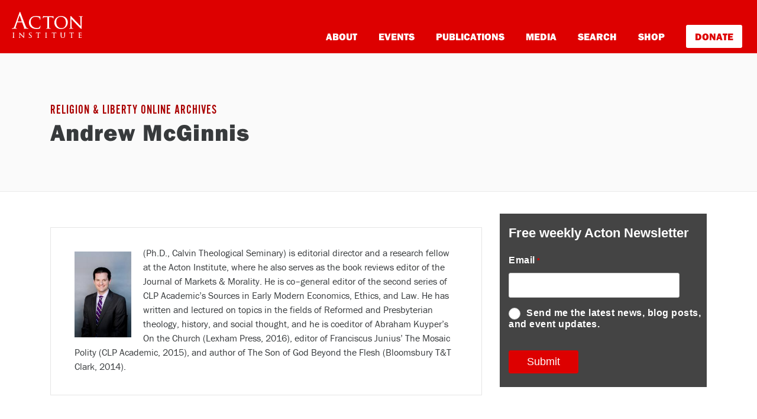

--- FILE ---
content_type: text/html; charset=UTF-8
request_url: https://rlo.acton.org/archives/author/amcginnis
body_size: 12654
content:
<!DOCTYPE html>
<html lang="en-US" itemscope itemtype="https://schema.org/Person">
<head>

<!-- Google Tag Manager -->
<script>(function(w,d,s,l,i){w[l]=w[l]||[];w[l].push({'gtm.start':
new Date().getTime(),event:'gtm.js'});var f=d.getElementsByTagName(s)[0],
j=d.createElement(s),dl=l!='dataLayer'?'&l='+l:'';j.async=true;j.src=
'https://www.googletagmanager.com/gtm.js?id='+i+dl;f.parentNode.insertBefore(j,f);
})(window,document,'script','dataLayer','GTM-PZNLHRC');</script>
<!-- End Google Tag Manager -->
<script type="text/javascript">var _sf_startpt=(new Date()).getTime()</script>

<meta charset="UTF-8">
<meta http-equiv="X-UA-Compatible" content="IE=edge, chrome=1">
<meta name="viewport" content="width=device-width, initial-scale=1">
<meta name="mobile-web-app-capable" content="yes">
<meta name="apple-mobile-web-app-capable" content="yes">
<meta name="apple-mobile-web-app-title" content="Religion &amp; Liberty Online - Promoting free societies characterized by liberty &amp; religious principles">
<link rel="profile" href="https://gmpg.org/xfn/11">

<link rel="pingback" href="https://rlo.acton.org/xmlrpc.php">
<script src="https://use.typekit.net/ujr2svh.js"></script>
<script>try{Typekit.load({ async: true });}catch(e){}</script>
<link rel="icon" href="wp-content/themes/understrap-child/favicon.ico" type="image/x-icon" />
<link rel="shortcut icon" href="wp-content/themes/understrap-child/favicon.ico" type="image/x-icon" />
<title>Andrew McGinnis &#8211; Religion &amp; Liberty Online</title>
<meta name='robots' content='max-image-preview:large' />
<link rel='dns-prefetch' href='//cdn.parsely.com' />
<link rel='dns-prefetch' href='//stats.wp.com' />
<link rel="alternate" type="application/rss+xml" title="Religion &amp; Liberty Online &raquo; Feed" href="https://rlo.acton.org/feed" />
<link rel="alternate" type="application/rss+xml" title="Religion &amp; Liberty Online &raquo; Comments Feed" href="https://rlo.acton.org/comments/feed" />
<link rel="alternate" type="application/rss+xml" title="Religion &amp; Liberty Online &raquo; Posts by Andrew McGinnis Feed" href="https://rlo.acton.org/archives/author/amcginnis/feed" />
<style id='wp-img-auto-sizes-contain-inline-css' type='text/css'>
img:is([sizes=auto i],[sizes^="auto," i]){contain-intrinsic-size:3000px 1500px}
/*# sourceURL=wp-img-auto-sizes-contain-inline-css */
</style>
<style id='wp-emoji-styles-inline-css' type='text/css'>

	img.wp-smiley, img.emoji {
		display: inline !important;
		border: none !important;
		box-shadow: none !important;
		height: 1em !important;
		width: 1em !important;
		margin: 0 0.07em !important;
		vertical-align: -0.1em !important;
		background: none !important;
		padding: 0 !important;
	}
/*# sourceURL=wp-emoji-styles-inline-css */
</style>
<style id='wp-block-library-inline-css' type='text/css'>
:root{--wp-block-synced-color:#7a00df;--wp-block-synced-color--rgb:122,0,223;--wp-bound-block-color:var(--wp-block-synced-color);--wp-editor-canvas-background:#ddd;--wp-admin-theme-color:#007cba;--wp-admin-theme-color--rgb:0,124,186;--wp-admin-theme-color-darker-10:#006ba1;--wp-admin-theme-color-darker-10--rgb:0,107,160.5;--wp-admin-theme-color-darker-20:#005a87;--wp-admin-theme-color-darker-20--rgb:0,90,135;--wp-admin-border-width-focus:2px}@media (min-resolution:192dpi){:root{--wp-admin-border-width-focus:1.5px}}.wp-element-button{cursor:pointer}:root .has-very-light-gray-background-color{background-color:#eee}:root .has-very-dark-gray-background-color{background-color:#313131}:root .has-very-light-gray-color{color:#eee}:root .has-very-dark-gray-color{color:#313131}:root .has-vivid-green-cyan-to-vivid-cyan-blue-gradient-background{background:linear-gradient(135deg,#00d084,#0693e3)}:root .has-purple-crush-gradient-background{background:linear-gradient(135deg,#34e2e4,#4721fb 50%,#ab1dfe)}:root .has-hazy-dawn-gradient-background{background:linear-gradient(135deg,#faaca8,#dad0ec)}:root .has-subdued-olive-gradient-background{background:linear-gradient(135deg,#fafae1,#67a671)}:root .has-atomic-cream-gradient-background{background:linear-gradient(135deg,#fdd79a,#004a59)}:root .has-nightshade-gradient-background{background:linear-gradient(135deg,#330968,#31cdcf)}:root .has-midnight-gradient-background{background:linear-gradient(135deg,#020381,#2874fc)}:root{--wp--preset--font-size--normal:16px;--wp--preset--font-size--huge:42px}.has-regular-font-size{font-size:1em}.has-larger-font-size{font-size:2.625em}.has-normal-font-size{font-size:var(--wp--preset--font-size--normal)}.has-huge-font-size{font-size:var(--wp--preset--font-size--huge)}.has-text-align-center{text-align:center}.has-text-align-left{text-align:left}.has-text-align-right{text-align:right}.has-fit-text{white-space:nowrap!important}#end-resizable-editor-section{display:none}.aligncenter{clear:both}.items-justified-left{justify-content:flex-start}.items-justified-center{justify-content:center}.items-justified-right{justify-content:flex-end}.items-justified-space-between{justify-content:space-between}.screen-reader-text{border:0;clip-path:inset(50%);height:1px;margin:-1px;overflow:hidden;padding:0;position:absolute;width:1px;word-wrap:normal!important}.screen-reader-text:focus{background-color:#ddd;clip-path:none;color:#444;display:block;font-size:1em;height:auto;left:5px;line-height:normal;padding:15px 23px 14px;text-decoration:none;top:5px;width:auto;z-index:100000}html :where(.has-border-color){border-style:solid}html :where([style*=border-top-color]){border-top-style:solid}html :where([style*=border-right-color]){border-right-style:solid}html :where([style*=border-bottom-color]){border-bottom-style:solid}html :where([style*=border-left-color]){border-left-style:solid}html :where([style*=border-width]){border-style:solid}html :where([style*=border-top-width]){border-top-style:solid}html :where([style*=border-right-width]){border-right-style:solid}html :where([style*=border-bottom-width]){border-bottom-style:solid}html :where([style*=border-left-width]){border-left-style:solid}html :where(img[class*=wp-image-]){height:auto;max-width:100%}:where(figure){margin:0 0 1em}html :where(.is-position-sticky){--wp-admin--admin-bar--position-offset:var(--wp-admin--admin-bar--height,0px)}@media screen and (max-width:600px){html :where(.is-position-sticky){--wp-admin--admin-bar--position-offset:0px}}

/*# sourceURL=wp-block-library-inline-css */
</style><style id='global-styles-inline-css' type='text/css'>
:root{--wp--preset--aspect-ratio--square: 1;--wp--preset--aspect-ratio--4-3: 4/3;--wp--preset--aspect-ratio--3-4: 3/4;--wp--preset--aspect-ratio--3-2: 3/2;--wp--preset--aspect-ratio--2-3: 2/3;--wp--preset--aspect-ratio--16-9: 16/9;--wp--preset--aspect-ratio--9-16: 9/16;--wp--preset--color--black: #000000;--wp--preset--color--cyan-bluish-gray: #abb8c3;--wp--preset--color--white: #fff;--wp--preset--color--pale-pink: #f78da7;--wp--preset--color--vivid-red: #cf2e2e;--wp--preset--color--luminous-vivid-orange: #ff6900;--wp--preset--color--luminous-vivid-amber: #fcb900;--wp--preset--color--light-green-cyan: #7bdcb5;--wp--preset--color--vivid-green-cyan: #00d084;--wp--preset--color--pale-cyan-blue: #8ed1fc;--wp--preset--color--vivid-cyan-blue: #0693e3;--wp--preset--color--vivid-purple: #9b51e0;--wp--preset--color--blue: #007bff;--wp--preset--color--indigo: #6610f2;--wp--preset--color--purple: #5533ff;--wp--preset--color--pink: #e83e8c;--wp--preset--color--red: #dc3545;--wp--preset--color--orange: #fd7e14;--wp--preset--color--yellow: #ffc107;--wp--preset--color--green: #28a745;--wp--preset--color--teal: #20c997;--wp--preset--color--cyan: #17a2b8;--wp--preset--color--gray: #6c757d;--wp--preset--color--gray-dark: #343a40;--wp--preset--gradient--vivid-cyan-blue-to-vivid-purple: linear-gradient(135deg,rgb(6,147,227) 0%,rgb(155,81,224) 100%);--wp--preset--gradient--light-green-cyan-to-vivid-green-cyan: linear-gradient(135deg,rgb(122,220,180) 0%,rgb(0,208,130) 100%);--wp--preset--gradient--luminous-vivid-amber-to-luminous-vivid-orange: linear-gradient(135deg,rgb(252,185,0) 0%,rgb(255,105,0) 100%);--wp--preset--gradient--luminous-vivid-orange-to-vivid-red: linear-gradient(135deg,rgb(255,105,0) 0%,rgb(207,46,46) 100%);--wp--preset--gradient--very-light-gray-to-cyan-bluish-gray: linear-gradient(135deg,rgb(238,238,238) 0%,rgb(169,184,195) 100%);--wp--preset--gradient--cool-to-warm-spectrum: linear-gradient(135deg,rgb(74,234,220) 0%,rgb(151,120,209) 20%,rgb(207,42,186) 40%,rgb(238,44,130) 60%,rgb(251,105,98) 80%,rgb(254,248,76) 100%);--wp--preset--gradient--blush-light-purple: linear-gradient(135deg,rgb(255,206,236) 0%,rgb(152,150,240) 100%);--wp--preset--gradient--blush-bordeaux: linear-gradient(135deg,rgb(254,205,165) 0%,rgb(254,45,45) 50%,rgb(107,0,62) 100%);--wp--preset--gradient--luminous-dusk: linear-gradient(135deg,rgb(255,203,112) 0%,rgb(199,81,192) 50%,rgb(65,88,208) 100%);--wp--preset--gradient--pale-ocean: linear-gradient(135deg,rgb(255,245,203) 0%,rgb(182,227,212) 50%,rgb(51,167,181) 100%);--wp--preset--gradient--electric-grass: linear-gradient(135deg,rgb(202,248,128) 0%,rgb(113,206,126) 100%);--wp--preset--gradient--midnight: linear-gradient(135deg,rgb(2,3,129) 0%,rgb(40,116,252) 100%);--wp--preset--font-size--small: 13px;--wp--preset--font-size--medium: 20px;--wp--preset--font-size--large: 36px;--wp--preset--font-size--x-large: 42px;--wp--preset--spacing--20: 0.44rem;--wp--preset--spacing--30: 0.67rem;--wp--preset--spacing--40: 1rem;--wp--preset--spacing--50: 1.5rem;--wp--preset--spacing--60: 2.25rem;--wp--preset--spacing--70: 3.38rem;--wp--preset--spacing--80: 5.06rem;--wp--preset--shadow--natural: 6px 6px 9px rgba(0, 0, 0, 0.2);--wp--preset--shadow--deep: 12px 12px 50px rgba(0, 0, 0, 0.4);--wp--preset--shadow--sharp: 6px 6px 0px rgba(0, 0, 0, 0.2);--wp--preset--shadow--outlined: 6px 6px 0px -3px rgb(255, 255, 255), 6px 6px rgb(0, 0, 0);--wp--preset--shadow--crisp: 6px 6px 0px rgb(0, 0, 0);}:where(.is-layout-flex){gap: 0.5em;}:where(.is-layout-grid){gap: 0.5em;}body .is-layout-flex{display: flex;}.is-layout-flex{flex-wrap: wrap;align-items: center;}.is-layout-flex > :is(*, div){margin: 0;}body .is-layout-grid{display: grid;}.is-layout-grid > :is(*, div){margin: 0;}:where(.wp-block-columns.is-layout-flex){gap: 2em;}:where(.wp-block-columns.is-layout-grid){gap: 2em;}:where(.wp-block-post-template.is-layout-flex){gap: 1.25em;}:where(.wp-block-post-template.is-layout-grid){gap: 1.25em;}.has-black-color{color: var(--wp--preset--color--black) !important;}.has-cyan-bluish-gray-color{color: var(--wp--preset--color--cyan-bluish-gray) !important;}.has-white-color{color: var(--wp--preset--color--white) !important;}.has-pale-pink-color{color: var(--wp--preset--color--pale-pink) !important;}.has-vivid-red-color{color: var(--wp--preset--color--vivid-red) !important;}.has-luminous-vivid-orange-color{color: var(--wp--preset--color--luminous-vivid-orange) !important;}.has-luminous-vivid-amber-color{color: var(--wp--preset--color--luminous-vivid-amber) !important;}.has-light-green-cyan-color{color: var(--wp--preset--color--light-green-cyan) !important;}.has-vivid-green-cyan-color{color: var(--wp--preset--color--vivid-green-cyan) !important;}.has-pale-cyan-blue-color{color: var(--wp--preset--color--pale-cyan-blue) !important;}.has-vivid-cyan-blue-color{color: var(--wp--preset--color--vivid-cyan-blue) !important;}.has-vivid-purple-color{color: var(--wp--preset--color--vivid-purple) !important;}.has-black-background-color{background-color: var(--wp--preset--color--black) !important;}.has-cyan-bluish-gray-background-color{background-color: var(--wp--preset--color--cyan-bluish-gray) !important;}.has-white-background-color{background-color: var(--wp--preset--color--white) !important;}.has-pale-pink-background-color{background-color: var(--wp--preset--color--pale-pink) !important;}.has-vivid-red-background-color{background-color: var(--wp--preset--color--vivid-red) !important;}.has-luminous-vivid-orange-background-color{background-color: var(--wp--preset--color--luminous-vivid-orange) !important;}.has-luminous-vivid-amber-background-color{background-color: var(--wp--preset--color--luminous-vivid-amber) !important;}.has-light-green-cyan-background-color{background-color: var(--wp--preset--color--light-green-cyan) !important;}.has-vivid-green-cyan-background-color{background-color: var(--wp--preset--color--vivid-green-cyan) !important;}.has-pale-cyan-blue-background-color{background-color: var(--wp--preset--color--pale-cyan-blue) !important;}.has-vivid-cyan-blue-background-color{background-color: var(--wp--preset--color--vivid-cyan-blue) !important;}.has-vivid-purple-background-color{background-color: var(--wp--preset--color--vivid-purple) !important;}.has-black-border-color{border-color: var(--wp--preset--color--black) !important;}.has-cyan-bluish-gray-border-color{border-color: var(--wp--preset--color--cyan-bluish-gray) !important;}.has-white-border-color{border-color: var(--wp--preset--color--white) !important;}.has-pale-pink-border-color{border-color: var(--wp--preset--color--pale-pink) !important;}.has-vivid-red-border-color{border-color: var(--wp--preset--color--vivid-red) !important;}.has-luminous-vivid-orange-border-color{border-color: var(--wp--preset--color--luminous-vivid-orange) !important;}.has-luminous-vivid-amber-border-color{border-color: var(--wp--preset--color--luminous-vivid-amber) !important;}.has-light-green-cyan-border-color{border-color: var(--wp--preset--color--light-green-cyan) !important;}.has-vivid-green-cyan-border-color{border-color: var(--wp--preset--color--vivid-green-cyan) !important;}.has-pale-cyan-blue-border-color{border-color: var(--wp--preset--color--pale-cyan-blue) !important;}.has-vivid-cyan-blue-border-color{border-color: var(--wp--preset--color--vivid-cyan-blue) !important;}.has-vivid-purple-border-color{border-color: var(--wp--preset--color--vivid-purple) !important;}.has-vivid-cyan-blue-to-vivid-purple-gradient-background{background: var(--wp--preset--gradient--vivid-cyan-blue-to-vivid-purple) !important;}.has-light-green-cyan-to-vivid-green-cyan-gradient-background{background: var(--wp--preset--gradient--light-green-cyan-to-vivid-green-cyan) !important;}.has-luminous-vivid-amber-to-luminous-vivid-orange-gradient-background{background: var(--wp--preset--gradient--luminous-vivid-amber-to-luminous-vivid-orange) !important;}.has-luminous-vivid-orange-to-vivid-red-gradient-background{background: var(--wp--preset--gradient--luminous-vivid-orange-to-vivid-red) !important;}.has-very-light-gray-to-cyan-bluish-gray-gradient-background{background: var(--wp--preset--gradient--very-light-gray-to-cyan-bluish-gray) !important;}.has-cool-to-warm-spectrum-gradient-background{background: var(--wp--preset--gradient--cool-to-warm-spectrum) !important;}.has-blush-light-purple-gradient-background{background: var(--wp--preset--gradient--blush-light-purple) !important;}.has-blush-bordeaux-gradient-background{background: var(--wp--preset--gradient--blush-bordeaux) !important;}.has-luminous-dusk-gradient-background{background: var(--wp--preset--gradient--luminous-dusk) !important;}.has-pale-ocean-gradient-background{background: var(--wp--preset--gradient--pale-ocean) !important;}.has-electric-grass-gradient-background{background: var(--wp--preset--gradient--electric-grass) !important;}.has-midnight-gradient-background{background: var(--wp--preset--gradient--midnight) !important;}.has-small-font-size{font-size: var(--wp--preset--font-size--small) !important;}.has-medium-font-size{font-size: var(--wp--preset--font-size--medium) !important;}.has-large-font-size{font-size: var(--wp--preset--font-size--large) !important;}.has-x-large-font-size{font-size: var(--wp--preset--font-size--x-large) !important;}
/*# sourceURL=global-styles-inline-css */
</style>

<style id='classic-theme-styles-inline-css' type='text/css'>
/*! This file is auto-generated */
.wp-block-button__link{color:#fff;background-color:#32373c;border-radius:9999px;box-shadow:none;text-decoration:none;padding:calc(.667em + 2px) calc(1.333em + 2px);font-size:1.125em}.wp-block-file__button{background:#32373c;color:#fff;text-decoration:none}
/*# sourceURL=/wp-includes/css/classic-themes.min.css */
</style>
<link rel='stylesheet' id='gn-frontend-gnfollow-style-css' href='https://rlo.acton.org/wp-content/plugins/gn-publisher/assets/css/gn-frontend-gnfollow.min.css?ver=1.5.25' type='text/css' media='all' />
<link rel='stylesheet' id='child-understrap-styles-css' href='https://rlo.acton.org/wp-content/themes/understrap-child/css/child-theme.min.css?ver=74cb69cc38c21ac8641ea325c3e5a711' type='text/css' media='all' />
<link rel='stylesheet' id='child-custom-styles-css' href='https://rlo.acton.org/wp-content/themes/understrap-child/css/style.css?ver=74cb69cc38c21ac8641ea325c3e5a711' type='text/css' media='all' />
<link rel='stylesheet' id='mediaelementjs-styles-css' href='https://rlo.acton.org/wp-content/plugins/media-element-html5-video-and-audio-player/mediaelement/v4/mediaelementplayer.min.css?ver=74cb69cc38c21ac8641ea325c3e5a711' type='text/css' media='all' />
<link rel='stylesheet' id='mediaelementjs-styles-legacy-css' href='https://rlo.acton.org/wp-content/plugins/media-element-html5-video-and-audio-player/mediaelement/v4/mediaelementplayer-legacy.min.css?ver=74cb69cc38c21ac8641ea325c3e5a711' type='text/css' media='all' />
<script type="text/javascript" src="https://rlo.acton.org/wp-includes/js/jquery/jquery.min.js?ver=3.7.1" id="jquery-core-js"></script>
<script type="text/javascript" src="https://rlo.acton.org/wp-includes/js/jquery/jquery-migrate.min.js?ver=3.4.1" id="jquery-migrate-js"></script>
<script type="text/javascript" src="https://rlo.acton.org/wp-content/plugins/media-element-html5-video-and-audio-player/mediaelement/v4/mediaelement-and-player.min.js?ver=4.2.8" id="mediaelementjs-scripts-js"></script>

<!-- OG: 3.3.8 -->
<meta property="og:image" content="https://secure.gravatar.com/avatar/0679a2963f5e410b277162d96b773b5547035e27de93808c511ea8fcafb8424c?s=512&amp;d=404&amp;r=g"><meta property="og:description" content="(Ph.D., Calvin Theological Seminary) is editorial director and a research fellow at the Acton Institute, where he also serves as the book reviews editor of the Journal of Markets &amp; Morality. He is co–general editor of the second series of CLP Academic’s Sources in Early Modern Economics, Ethics, and Law. He has written and lectured on topics in the fields of Reformed and Presbyterian theology, history, and social thought, and he is coeditor of Abraham Kuyper’s On the Church (Lexham Press, 2016), editor of Franciscus Junius’ The Mosaic Polity (CLP Academic, 2015), and author of The Son of God Beyond the Flesh (Bloomsbury T&amp;T Clark, 2014)."><meta property="og:type" content="profile"><meta property="og:locale" content="en_US"><meta property="og:site_name" content="Religion &amp; Liberty Online"><meta property="og:url" content="https://rlo.acton.org/archives/author/amcginnis"><meta property="og:title" content="Andrew McGinnis &#8211; Religion &amp; Liberty Online">

<meta property="twitter:partner" content="ogwp"><meta property="twitter:title" content="Andrew McGinnis &#8211; Religion &amp; Liberty Online"><meta property="twitter:description" content="(Ph.D., Calvin Theological Seminary) is editorial director and a research fellow at the Acton Institute, where he also serves as the book reviews editor of the Journal of Markets &amp; Morality. He..."><meta property="twitter:url" content="https://rlo.acton.org/archives/author/amcginnis">
<meta itemprop="image" content="https://secure.gravatar.com/avatar/0679a2963f5e410b277162d96b773b5547035e27de93808c511ea8fcafb8424c?s=512&amp;d=404&amp;r=g"><meta itemprop="name" content="Andrew McGinnis &#8211; Religion &amp; Liberty Online"><meta itemprop="description" content="(Ph.D., Calvin Theological Seminary) is editorial director and a research fellow at the Acton Institute, where he also serves as the book reviews editor of the Journal of Markets &amp; Morality. He is co–general editor of the second series of CLP Academic’s Sources in Early Modern Economics, Ethics, and Law. He has written and lectured on topics in the fields of Reformed and Presbyterian theology, history, and social thought, and he is coeditor of Abraham Kuyper’s On the Church (Lexham Press, 2016), editor of Franciscus Junius’ The Mosaic Polity (CLP Academic, 2015), and author of The Son of God Beyond the Flesh (Bloomsbury T&amp;T Clark, 2014).">
<meta property="profile:first_name" content="Andrew"><meta property="profile:last_name" content="M. McGinnis"><meta property="profile:username" content="Andrew McGinnis">
<!-- /OG -->

<link rel="https://api.w.org/" href="https://rlo.acton.org/wp-json/" /><link rel="alternate" title="JSON" type="application/json" href="https://rlo.acton.org/wp-json/wp/v2/users/194" /><link rel="EditURI" type="application/rsd+xml" title="RSD" href="https://rlo.acton.org/xmlrpc.php?rsd" />

	<style>img#wpstats{display:none}</style>
		<script type="application/ld+json" class="wp-parsely-metadata">{"@context":"https:\/\/schema.org","@type":"WebPage","headline":"Author - Andrew McGinnis","url":"https:\/\/rlo.acton.org\/archives\/author\/amcginnis"}</script><meta name="mobile-web-app-capable" content="yes">
<meta name="apple-mobile-web-app-capable" content="yes">
<meta name="apple-mobile-web-app-title" content="Religion &amp; Liberty Online - Promoting free societies characterized by liberty &amp; religious principles">
<link rel="amphtml" href="https://rlo.acton.org/archives/author/amcginnis?amp">
</head>

<body class="archive author author-amcginnis author-194 wp-embed-responsive wp-theme-understrap wp-child-theme-understrap-child group-blog hfeed understrap-has-sidebar">


<script type="text/javascript">
/* <![CDATA[ */
goog_conv_custom = function(conversion_id, conversion_label, url) {
  var w = window;
  w.google_conversion_id = conversion_id;
  w.google_conversion_label = conversion_label;
  w.google_remarketing_only = false;
  goog_report_conversion(url);
}
// DO NOT CHANGE THE CODE BELOW.
goog_report_conversion = function(url) {
  window.google_conversion_format = "3";
  window.google_is_call = true;
  var opt = new Object();
  opt.onload_callback = function() {
    if (typeof(url) != 'undefined') {
      window.location = url;
    }
  }
  var conv_handler = window['google_trackConversion'];
  if (typeof(conv_handler) == 'function') {
    conv_handler(opt);
  }
}
/* ]]> */
</script>
<script type="text/javascript"
  src="//www.googleadservices.com/pagead/conversion_async.js">
</script>
<style>
#www.acton-nav {
    background: #d00;
    padding: 0px;
    display: block !important;
    height: auto;
}

div#md-up-links {
    margin-top: 42px;
    margin-bottom: 0px;
}

div#md-up-links a {
    font-weight: 900 !important;
    font-size: 17px !important;
}



a.give-donate {
    background-color: white;
    padding: 7px 15px;
    color: #dd0000 !important;
    border-radius: 3px;
    border-bottom: none;
    font-weight: 900 !important;
    margin-right: 5px;
    margin-bottom: 0px;
}

a.give-donate:hover {
    opacity: .6;
    border-bottom: none !important;
}

#md-up-links a {
    margin-left: 2rem;
}

div#main-links {
    padding-left: 30px;
    padding-bottom: 30px;
}

div#main-links a {
    display: block;
    margin: 10px 5px;
    font-size: 24px;
}

div#main-links a.give-donate {
    display: inline-block;
}

div#main-links a.give-donate:hover {
    text-decoration: none;
    opacity: .6;
}

</style>
<div id="page" class="hfeed site">
    <nav class="navbar navbar-toggleable-md navbar-light bg-faded" id="acton-nav">
        <button class="navbar-toggler navbar-toggler-right" type="button" data-toggle="collapse" data-target="#navbarSupportedContent" aria-controls="navbarSupportedContent" aria-expanded="false" aria-label="Toggle navigation">
            <img src="/wp-content/themes/understrap-child/images/navbar-toggler.svg">
        </button>
        <button class="navbar-toggler search-toggler" type="button" data-toggle="collapse" data-target="#navbarSupportedContent" aria-controls="navbarSupportedContent" aria-expanded="false" aria-label="Toggle navigation">
        </button>

        <div class="fw-nav">
            <div id="md-up-nav">
                <a onclick="goog_conv_custom('959376126', 'wVfdCN_E7HsQ_tW7yQM', 'https://www.acton.org')" href="https://www.acton.org" class="navbar-brand">
                  <img src="/wp-content/themes/understrap-child/images/acton_logo_stacked_white.svg" id="header-logo" title="The Acton Institute">
                </a>
                <div id="md-up-links">
                <a onclick="goog_conv_custom('959376126', 'rug3CMzM1XsQ_tW7yQM', 'https://www.acton.org/about')" href="https://www.acton.org/about">About</a>
                <a onclick="goog_conv_custom('959376126', 'rug3CMzM1XsQ_tW7yQM', 'https://www.acton.org/events')" href="https://www.acton.org/events">Events</a>
                <a onclick="goog_conv_custom('959376126', 'rug3CMzM1XsQ_tW7yQM', 'https://www.acton.org/publications')" href="https://www.acton.org/publications">Publications</a>
                <a onclick="goog_conv_custom('959376126', 'rug3CMzM1XsQ_tW7yQM', 'https://www.acton.org/multimedia')" href="https://www.acton.org/multimedia">Media</a>
                <a onclick="goog_conv_custom('959376126', 'rug3CMzM1XsQ_tW7yQM', 'https://search.acton.org')" href="https://search.acton.org">Search</a>
                <a onclick="goog_conv_custom('959376126', 'rug3CMzM1XsQ_tW7yQM', 'https://shop.acton.org')" href="https://shop.acton.org">Shop</a>
                <a onclick="goog_conv_custom('959376126', 'rug3CMzM1XsQ_tW7yQM', 'https://give.acton.org')" href="https://give.acton.org" class="give-donate">Donate</a>
                </div>
            </div>
        </div>

        <!-- <div class="container" style="padding: 0px; margin-top: 0px; margin-bottom: 0px;">
          <div style="position: relative;max-width: 1140px;margin: 0px auto;border-bottom: 4px solid #d00;border-right: 4px solid #d00;border-left: 4px solid #d00;">
          <a href="https://www.acton.org/live"><img src="http://blog.www.acton.org/wp-content/uploads/2018/10/livestream-banner-blog.jpg" class="img-responsive" scale="0"></a>
          </div>
        </div> -->

        <div class="collapse navbar-collapse" id="navbarSupportedContent">
            <div id="main-links">
                <a onclick="goog_conv_custom('959376126', 'rug3CMzM1XsQ_tW7yQM', 'https://www.acton.org/about')" href="https://www.acton.org/about">About</a>
                <a onclick="goog_conv_custom('959376126', 'rug3CMzM1XsQ_tW7yQM', 'https://www.acton.org/events')" href="https://www.acton.org/events">Events</a>
                <a onclick="goog_conv_custom('959376126', 'rug3CMzM1XsQ_tW7yQM', 'https://www.acton.org/publications')" href="https://www.acton.org/publications">Publications</a>
                <a onclick="goog_conv_custom('959376126', 'rug3CMzM1XsQ_tW7yQM', 'https://www.acton.org/multimedia')" href="https://www.acton.org/multimedia">Media</a>
                <a onclick="goog_conv_custom('959376126', 'rug3CMzM1XsQ_tW7yQM', 'https://search.acton.org')" href="https://search.acton.org">Search</a>
                <a onclick="goog_conv_custom('959376126', 'rug3CMzM1XsQ_tW7yQM', 'https://shop.acton.org')" href="https://shop.acton.org">Shop</a>
                <a onclick="goog_conv_custom('959376126', 'rug3CMzM1XsQ_tW7yQM', 'https://give.acton.org')" href="https://give.acton.org" class="give-donate">Donate</a>
            </div>
        </div>
    </nav><style>

#acton-entry-header {
    min-height: initial;
    padding-bottom: 75px;
}

#acton-entry-header {
    margin-top: 0px !important;
    background-color: #fafafa;
    border-bottom: 1px solid #eaeaea;
}

</style>

<header class="entry-header" id="acton-entry-header">
    <div class="container">
        <span class="top-hdr-aipb"><a href="/">Religion & Liberty Online Archives</a></span>
        <h1>Andrew McGinnis</h1>
    </div>
</header><!-- .entry-header -->
<div class="wrapper" id="author-wrapper">
    <div  id="content" class="container">
        <div class="row">
            <div class="col-md-8">
                <main id="main" class="site-main" role="main">
                    <div class="authorbio">
                                                            <img src="https://rlo.acton.org/wp-content/authors/AMcginnis-209.jpg" class="avatar photo" alt="Andrew McGinnis" width="96" height="96" />                                                <p>(Ph.D., Calvin Theological Seminary) is editorial director and a research fellow at the Acton Institute, where he also serves as the book reviews editor of the Journal of Markets &amp; Morality. He is co–general editor of the second series of CLP Academic’s Sources in Early Modern Economics, Ethics, and Law. He has written and lectured on topics in the fields of Reformed and Presbyterian theology, history, and social thought, and he is coeditor of Abraham Kuyper’s On the Church (Lexham Press, 2016), editor of Franciscus Junius’ The Mosaic Polity (CLP Academic, 2015), and author of The Son of God Beyond the Flesh (Bloomsbury T&amp;T Clark, 2014).</p>
                    </div>
                    <h4>Posts by Andrew McGinnis</h4>
                    
                                            <div class="row home-article">    
                            <article id="post-114024" class="post-114024 post type-post status-publish format-standard has-post-thumbnail hentry category-economics-2 category-faith-and-work-2 category-history category-intellectuals category-interviews category-publications">
                                <div class="col-md-2">
                                    <span class="home-postdate">
                                        January 06, 2020                                    </span>
                                </div>
                                                                    <div class="col-md-7">
                                    <header class="entry-header">
                                        <h2 class="entry-title"><a href="https://rlo.acton.org/archives/114024-capitalism-solidarity-and-work-a-view-from-the-16th-century.html" rel="bookmark">Capitalism, solidarity, and work: A view from the 16th century</a></h2>        
                                    </header><!-- .entry-header -->
                                    <div class="entry-content">
                                        Legal historian Wim Decock of the KU Leuven recently published a study of the economic thought of the Flemish Jesuit Leonardus Lessius (1554–1623). Last week the <em>National Catholic Register</em> posted an interview with Decock about his book and Lessius’s contribution to economics. <a href="https://rlo.acton.org/archives/114024-capitalism-solidarity-and-work-a-view-from-the-16th-century.html" class="read-more">Continue Reading... </a>                                    </div><!-- .entry-content -->
                                </div>    
                                <div class="col-md-3">
                                                                        <img width="640" height="455" src="https://rlo.acton.org/wp-content/uploads/2020/01/City_of_Antwerp_1572.jpg" class="attachment-post-thumbnail size-post-thumbnail wp-post-image" alt="" decoding="async" fetchpriority="high" srcset="https://rlo.acton.org/wp-content/uploads/2020/01/City_of_Antwerp_1572.jpg 640w, https://rlo.acton.org/wp-content/uploads/2020/01/City_of_Antwerp_1572-300x213.jpg 300w, https://rlo.acton.org/wp-content/uploads/2020/01/City_of_Antwerp_1572-540x384.jpg 540w" sizes="(max-width: 640px) 100vw, 640px" />                                    </a> 
                                </div>
                                                            </article><!-- #post-## -->
                        </div>                    
                                            <div class="row home-article">    
                            <article id="post-111784" class="post-111784 post type-post status-publish format-standard hentry category-political-culture-2 category-video-2 tag-edmund-malesky tag-nathan-jensen tag-video">
                                <div class="col-md-2">
                                    <span class="home-postdate">
                                        September 23, 2019                                    </span>
                                </div>
                                                                    <div class="col-md-10">
                                        <header class="entry-header">
                                        <h2 class="entry-title"><a href="https://rlo.acton.org/archives/111784-pandering-the-politicians-pastime.html" rel="bookmark">Pandering: The politician&#8217;s pastime</a></h2>        
                                        </header><!-- .entry-header -->
                                        What if someone told you “politicians sacrifice long-term economic performance for individual, political gain”? Many people would yawn (or sigh) and say this is obvious, or perhaps they would say it’s obvious with respect to the politicians in that <em>other </em>political party (the one that opposes their own). <a href="https://rlo.acton.org/archives/111784-pandering-the-politicians-pastime.html" class="read-more">Continue Reading... </a>                                    </div>
                                                            </article><!-- #post-## -->
                        </div>                    
                                            <div class="row home-article">    
                            <article id="post-111350" class="post-111350 post type-post status-publish format-standard hentry category-book-reviews">
                                <div class="col-md-2">
                                    <span class="home-postdate">
                                        August 26, 2019                                    </span>
                                </div>
                                                                    <div class="col-md-10">
                                        <header class="entry-header">
                                        <h2 class="entry-title"><a href="https://rlo.acton.org/archives/111350-a-one-stop-shop-for-natural-law-theory.html" rel="bookmark">A &#8216;one-stop shop&#8217; for natural law theory</a></h2>        
                                        </header><!-- .entry-header -->
                                        Over at the University Bookman, W. Bradford Littlejohn reviews Niels Hemmingsen’s <em>On the Law of Nature: A Demonstrative Method</em>, recently published by CLP Academic. Littlejohn describes this surprising sixteenth century treatise as “a concise one-stop shop summary of Aristotelian-Thomistic epistemology, philosophy of action, and natural law theory.” <a href="https://rlo.acton.org/archives/111350-a-one-stop-shop-for-natural-law-theory.html" class="read-more">Continue Reading... </a>                                    </div>
                                                            </article><!-- #post-## -->
                        </div>                    
                                            <div class="row home-article">    
                            <article id="post-109886" class="post-109886 post type-post status-publish format-standard has-post-thumbnail hentry category-book-reviews">
                                <div class="col-md-2">
                                    <span class="home-postdate">
                                        July 01, 2019                                    </span>
                                </div>
                                                                    <div class="col-md-7">
                                    <header class="entry-header">
                                        <h2 class="entry-title"><a href="https://rlo.acton.org/archives/109886-a-predictable-story-of-religion-and-business.html" rel="bookmark">A &#8216;predictable&#8217; story of religion and business</a></h2>        
                                    </header><!-- .entry-header -->
                                    <div class="entry-content">
                                        We are in the midst of a surge of academic interest in the historical relationship between religion and business in America. Notable recent studies include those by Timothy Gloege, Darren Grem, Sarah Ruth Hammond, and Amanda Porterfield. <a href="https://rlo.acton.org/archives/109886-a-predictable-story-of-religion-and-business.html" class="read-more">Continue Reading... </a>                                    </div><!-- .entry-content -->
                                </div>    
                                <div class="col-md-3">
                                                                        <img width="640" height="425" src="https://rlo.acton.org/wp-content/uploads/2019/07/city-flickr.jpg" class="attachment-post-thumbnail size-post-thumbnail wp-post-image" alt="" decoding="async" loading="lazy" srcset="https://rlo.acton.org/wp-content/uploads/2019/07/city-flickr.jpg 640w, https://rlo.acton.org/wp-content/uploads/2019/07/city-flickr-300x199.jpg 300w, https://rlo.acton.org/wp-content/uploads/2019/07/city-flickr-540x359.jpg 540w" sizes="auto, (max-width: 640px) 100vw, 640px" />                                    </a> 
                                </div>
                                                            </article><!-- #post-## -->
                        </div>                    
                                            <div class="row home-article">    
                            <article id="post-109284" class="post-109284 post type-post status-publish format-standard hentry category-book-reviews">
                                <div class="col-md-2">
                                    <span class="home-postdate">
                                        June 06, 2019                                    </span>
                                </div>
                                                                    <div class="col-md-10">
                                        <header class="entry-header">
                                        <h2 class="entry-title"><a href="https://rlo.acton.org/archives/109284-what-exactly-is-christian-about-the-christians-work.html" rel="bookmark">What exactly is Christian about the Christian’s work?</a></h2>        
                                        </header><!-- .entry-header -->
                                        There is no shortage of Christian books about work and vocation. Indeed, there are entire movements centered on faith and work, or faith <em>at</em> work. These movements are now old enough that their history has become a subject of academic study. <a href="https://rlo.acton.org/archives/109284-what-exactly-is-christian-about-the-christians-work.html" class="read-more">Continue Reading... </a>                                    </div>
                                                            </article><!-- #post-## -->
                        </div>                    
                                            <div class="row home-article">    
                            <article id="post-108447" class="post-108447 post type-post status-publish format-standard hentry category-book-reviews">
                                <div class="col-md-2">
                                    <span class="home-postdate">
                                        May 02, 2019                                    </span>
                                </div>
                                                                    <div class="col-md-10">
                                        <header class="entry-header">
                                        <h2 class="entry-title"><a href="https://rlo.acton.org/archives/108447-religious-toleration-in-a-religious-state.html" rel="bookmark">Religious toleration in a religious state</a></h2>        
                                        </header><!-- .entry-header -->
                                        The concepts of toleration espoused by theologians in the officially religious states of the sixteenth and seventeenth centuries deserve closer examination. So argue Tobias Dienst and Christoph Strohm in their introduction to Martinus Becanus’s 1607 treatise, <em>On the Duty to Keep Faith with Heretics</em>. <a href="https://rlo.acton.org/archives/108447-religious-toleration-in-a-religious-state.html" class="read-more">Continue Reading... </a>                                    </div>
                                                            </article><!-- #post-## -->
                        </div>                    
                                            <div class="row home-article">    
                            <article id="post-108164" class="post-108164 post type-post status-publish format-standard hentry category-history">
                                <div class="col-md-2">
                                    <span class="home-postdate">
                                        April 23, 2019                                    </span>
                                </div>
                                                                    <div class="col-md-10">
                                        <header class="entry-header">
                                        <h2 class="entry-title"><a href="https://rlo.acton.org/archives/108164-should-commerce-be-tolerated.html" rel="bookmark">Should commerce be tolerated?</a></h2>        
                                        </header><!-- .entry-header -->
                                        Should we tolerate commerce? Should people be allowed to conduct business, buy and sell, make a profit, and even make their livings doing so? The question appears in, of all places, the monumental <em>Theological Commonplaces</em> of the Lutheran scholastic theologian, Johann Gerhard (1582–1637). <a href="https://rlo.acton.org/archives/108164-should-commerce-be-tolerated.html" class="read-more">Continue Reading... </a>                                    </div>
                                                            </article><!-- #post-## -->
                        </div>                    
                                            <div class="row home-article">    
                            <article id="post-107537" class="post-107537 post type-post status-publish format-standard hentry category-crony-capitalism-2 category-regulation category-technology-regulation">
                                <div class="col-md-2">
                                    <span class="home-postdate">
                                        March 28, 2019                                    </span>
                                </div>
                                                                    <div class="col-md-10">
                                        <header class="entry-header">
                                        <h2 class="entry-title"><a href="https://rlo.acton.org/archives/107537-is-the-boeing-737-max-safe-who-should-decide.html" rel="bookmark">Is the Boeing 737 MAX safe? Who should decide?</a></h2>        
                                        </header><!-- .entry-header -->
                                        Yesterday, Boeing announced a software update for the 737 MAX-8, the airliner that was grounded after two crashes and rising concerns about a possible flaw in the plane’s maneuvering characteristics augmentation system (MCAS). <a href="https://rlo.acton.org/archives/107537-is-the-boeing-737-max-safe-who-should-decide.html" class="read-more">Continue Reading... </a>                                    </div>
                                                            </article><!-- #post-## -->
                        </div>                    
                                            <div class="row home-article">    
                            <article id="post-107212" class="post-107212 post type-post status-publish format-standard hentry category-education">
                                <div class="col-md-2">
                                    <span class="home-postdate">
                                        March 15, 2019                                    </span>
                                </div>
                                                                    <div class="col-md-10">
                                        <header class="entry-header">
                                        <h2 class="entry-title"><a href="https://rlo.acton.org/archives/107212-is-higher-education-ripe-for-creative-destruction.html" rel="bookmark">Is higher education ripe for creative destruction?</a></h2>        
                                        </header><!-- .entry-header -->
                                        The recent revelations of a nationwide college admissions and testing bribery scheme have met with a variety of reactions. There have been conversations about fairness and privilege in admissions practices. There have been expressions of lack of surprise, cynicism, or “that’s just how the world works.” <a href="https://rlo.acton.org/archives/107212-is-higher-education-ripe-for-creative-destruction.html" class="read-more">Continue Reading... </a>                                    </div>
                                                            </article><!-- #post-## -->
                        </div>                    
                                            <div class="row home-article">    
                            <article id="post-107065" class="post-107065 post type-post status-publish format-standard hentry category-unemployment category-virtue-2">
                                <div class="col-md-2">
                                    <span class="home-postdate">
                                        March 08, 2019                                    </span>
                                </div>
                                                                    <div class="col-md-10">
                                        <header class="entry-header">
                                        <h2 class="entry-title"><a href="https://rlo.acton.org/archives/107065-whos-the-true-good-samaritan.html" rel="bookmark">Who’s the true good samaritan?</a></h2>        
                                        </header><!-- .entry-header -->
                                        Mike Weirsky, an unemployed New Jersey man, just won $273 million in the Mega Millions lottery. According to one headline he “has a Good Samaritan to thank.” Weirsky left his tickets at the store where he bought them, but someone found them and gave them to the cashier. <a href="https://rlo.acton.org/archives/107065-whos-the-true-good-samaritan.html" class="read-more">Continue Reading... </a>                                    </div>
                                                            </article><!-- #post-## -->
                        </div>                    
                                            <div id="pagination">
                            <span aria-current="page" class="page-numbers current">1</span>
<a class="page-numbers" href="https://rlo.acton.org/archives/author/amcginnis/page/2">2</a>
<a class="next page-numbers" href="https://rlo.acton.org/archives/author/amcginnis/page/2">Next ></a>                        </div>
                                    </main>            <!-- End Loop --> 
            </div>
            <div class="col-md-4">
                <div id="sidebar-content" class="row">
  <div class="col-md-12">
<iframe src="https://go.acton.org/l/1016702/2023-03-26/24jm" width="100%" height="300" type="text/html" frameborder="0" allowTransparency="true" style="border: 0; background-color: #444444;"></iframe>

    <div style="margin-top: 40px !important;" id="top-posts">
          </div>

  	<div id="recentcomments" class="dsq-widget" style="display: none;" >
  		<h4>Latest Comments</h4>
        <script type="text/javascript" src="https://acton-org.disqus.com/recent_comments_widget.js?num_items=7&hide_avatars=1&avatar_size=24&excerpt_length=120">
        </script>
    </div>

    <!--/.recentcomments-->

  </div>
</div>
            </div>
        </div>
    </div>    
</div><!-- Wrapper end -->

<footer id="page-footer">
    <div class="container">
        <div class="row">
            <div class="col-lg-3 col-md-4">
                <h4><a href="http://acton.org/about">About</a></h4>
                <div class="hidden-sm-down"> 
                    <a href="http://acton.org/about/mission">Our Mission & Core Principles</a>
                    <a href="http://acton.org/about/awards-scholarships">Acton Grants and Awards</a>
                    <a href="http://acton.org/research/about-acton-research">Acton Research</a>
                    <a href="http://acton.org/about/our-team">Our Team</a>
                    <a href="http://acton.org/careers">Careers</a>
                    <a href="http://acton.org/about/internship-opportunities">Internships</a>
                    <a href="http://acton.org/news">News</a>
                </div>
            </div>
            <div class="col-lg-2 col-md-4">
                <h4><a href="http://acton.org/events">Events</a></h4>
                <div class="hidden-sm-down">    
                    <a href="http://acton.org/events/calendar">Events Calendar</a>
                    <a href="http://acton.org/lecture-series">Lecture Series</a>
                    <a href="http://acton.org/conference-series">Conference Series</a>
                    <a href="http://university.acton.org/">Acton University</a>
                </div>
            </div>
            <div class="col-lg-3 col-md-4">
                <h4><a href="http://acton.org/publications">Publications</a></h4>
                <div class="hidden-sm-down">
                    <a href="https://rlo.acton.org">Religion & Liberty Online</a>
                    <a href="http://acton.org/pub/acton-notes">Acton Notes</a>
                    <a href="http://acton.org/pub/religion-liberty">Religion & Liberty</a>
                    <a href="http://acton.org/publications/transatlantic">Religion & Liberty Transatlantic</a>
                    <a href="https://www.acton.org/publications/acton-books">Acton Books</a>
                    <a href="http://www.marketsandmorality.com/index.php/mandm">Journal of Markets & Morality</a>
                </div>
            </div>
            <div class="col-lg-2 col-md-4">
                <h4><a href="http://acton.org/multimedia">Multimedia</a></h4>
                <div class="hidden-sm-down">
                    <a href="https://www.acton.org/videos">Videos</a>
                    <a href="https://www.acton.org/audio">Podcasts</a>
                    <a href="https://www.acton.org/films">Films</a>
                </div>
            </div>
            <div class="col-lg-2 col-md-4">
            <hr class="sm-hr hidden-md-up">
                <h4><a href="http://shop.acton.org/">Shop</a></h4>
                <h4><a href="http://acton.org/donate">Donate</a></h4>
                <h4><a href="http://acton.org/contact">Contact Us</a></h4>
                <ul id="footer-social">
                    <li><a href="https://www.facebook.com/actoninstitute"><img src="/wp-content/themes/understrap-child/images/footer-social-facebook.svg"></a></li>
                    <li><a href="https://www.twitter.com/actoninstitute"><img src="/wp-content/themes/understrap-child/images/footer-social-twitter.svg"></a></li>
                    <li><a href="https://www.youtube.com/user/actoninstitute"><img src="/wp-content/themes/understrap-child/images/footer-social-youtube.svg"></a></li>
                </ul>
            </div>
        </div><!-- row end -->
        <div class="row" id="logo-row">
            <div class="col-md-2">
                <img src="/wp-content/themes/understrap-child/images/acton-logo.svg" class="hidden-sm-down">
            </div>
            <div class="col-md-10 footer-boilerplate">
                <span id="copyright-notice">
                    © 2022 Acton Institute | <a href="http://acton.org/privacy">Privacy Policy</a>
                </span>
            </div>
        </div>
    </div><!-- container end -->
</footer>

<script type="speculationrules">
{"prefetch":[{"source":"document","where":{"and":[{"href_matches":"/*"},{"not":{"href_matches":["/wp-*.php","/wp-admin/*","/wp-content/uploads/*","/wp-content/*","/wp-content/plugins/*","/wp-content/themes/understrap-child/*","/wp-content/themes/understrap/*","/*\\?(.+)"]}},{"not":{"selector_matches":"a[rel~=\"nofollow\"]"}},{"not":{"selector_matches":".no-prefetch, .no-prefetch a"}}]},"eagerness":"conservative"}]}
</script>
<script type="text/javascript" src="https://rlo.acton.org/wp-includes/js/dist/hooks.min.js?ver=dd5603f07f9220ed27f1" id="wp-hooks-js"></script>
<script type="text/javascript" src="https://rlo.acton.org/wp-includes/js/dist/i18n.min.js?ver=c26c3dc7bed366793375" id="wp-i18n-js"></script>
<script type="text/javascript" id="wp-i18n-js-after">
/* <![CDATA[ */
wp.i18n.setLocaleData( { 'text direction\u0004ltr': [ 'ltr' ] } );
//# sourceURL=wp-i18n-js-after
/* ]]> */
</script>
<script type="text/javascript" id="wp-parsely-loader-js-before">
/* <![CDATA[ */
window.wpParselySiteId = 'acton.org';
//# sourceURL=wp-parsely-loader-js-before
/* ]]> */
</script>
<script type="text/javascript" src="https://rlo.acton.org/wp-content/plugins/wp-parsely/build/loader.js?ver=ecf94842061bea03d54b" id="wp-parsely-loader-js"></script>
<script type="text/javascript" data-parsely-site="acton.org" src="https://cdn.parsely.com/keys/acton.org/p.js?ver=3.21.2" id="parsely-cfg"></script>
<script type="text/javascript" src="https://rlo.acton.org/wp-content/themes/understrap-child/js/custom.js?ver=0.1.0" id="child-custom-scripts-js"></script>
<script type="text/javascript" src="https://rlo.acton.org/wp-content/themes/understrap-child/js/custom2.js?ver=0.1.0" id="child-custom-scripts-two-js"></script>
<script type="text/javascript" src="https://rlo.acton.org/wp-content/themes/understrap-child/js/child-theme.min.js?ver=0.1.0" id="child-understrap-scripts-js"></script>
<script type="text/javascript" id="jetpack-stats-js-before">
/* <![CDATA[ */
_stq = window._stq || [];
_stq.push([ "view", JSON.parse("{\"v\":\"ext\",\"blog\":\"222374655\",\"post\":\"0\",\"tz\":\"-5\",\"srv\":\"rlo.acton.org\",\"arch_author\":\"amcginnis\",\"arch_results\":\"10\",\"j\":\"1:15.3.1\"}") ]);
_stq.push([ "clickTrackerInit", "222374655", "0" ]);
//# sourceURL=jetpack-stats-js-before
/* ]]> */
</script>
<script type="text/javascript" src="https://stats.wp.com/e-202604.js" id="jetpack-stats-js" defer="defer" data-wp-strategy="defer"></script>
<script id="wp-emoji-settings" type="application/json">
{"baseUrl":"https://s.w.org/images/core/emoji/17.0.2/72x72/","ext":".png","svgUrl":"https://s.w.org/images/core/emoji/17.0.2/svg/","svgExt":".svg","source":{"concatemoji":"https://rlo.acton.org/wp-includes/js/wp-emoji-release.min.js?ver=74cb69cc38c21ac8641ea325c3e5a711"}}
</script>
<script type="module">
/* <![CDATA[ */
/*! This file is auto-generated */
const a=JSON.parse(document.getElementById("wp-emoji-settings").textContent),o=(window._wpemojiSettings=a,"wpEmojiSettingsSupports"),s=["flag","emoji"];function i(e){try{var t={supportTests:e,timestamp:(new Date).valueOf()};sessionStorage.setItem(o,JSON.stringify(t))}catch(e){}}function c(e,t,n){e.clearRect(0,0,e.canvas.width,e.canvas.height),e.fillText(t,0,0);t=new Uint32Array(e.getImageData(0,0,e.canvas.width,e.canvas.height).data);e.clearRect(0,0,e.canvas.width,e.canvas.height),e.fillText(n,0,0);const a=new Uint32Array(e.getImageData(0,0,e.canvas.width,e.canvas.height).data);return t.every((e,t)=>e===a[t])}function p(e,t){e.clearRect(0,0,e.canvas.width,e.canvas.height),e.fillText(t,0,0);var n=e.getImageData(16,16,1,1);for(let e=0;e<n.data.length;e++)if(0!==n.data[e])return!1;return!0}function u(e,t,n,a){switch(t){case"flag":return n(e,"\ud83c\udff3\ufe0f\u200d\u26a7\ufe0f","\ud83c\udff3\ufe0f\u200b\u26a7\ufe0f")?!1:!n(e,"\ud83c\udde8\ud83c\uddf6","\ud83c\udde8\u200b\ud83c\uddf6")&&!n(e,"\ud83c\udff4\udb40\udc67\udb40\udc62\udb40\udc65\udb40\udc6e\udb40\udc67\udb40\udc7f","\ud83c\udff4\u200b\udb40\udc67\u200b\udb40\udc62\u200b\udb40\udc65\u200b\udb40\udc6e\u200b\udb40\udc67\u200b\udb40\udc7f");case"emoji":return!a(e,"\ud83e\u1fac8")}return!1}function f(e,t,n,a){let r;const o=(r="undefined"!=typeof WorkerGlobalScope&&self instanceof WorkerGlobalScope?new OffscreenCanvas(300,150):document.createElement("canvas")).getContext("2d",{willReadFrequently:!0}),s=(o.textBaseline="top",o.font="600 32px Arial",{});return e.forEach(e=>{s[e]=t(o,e,n,a)}),s}function r(e){var t=document.createElement("script");t.src=e,t.defer=!0,document.head.appendChild(t)}a.supports={everything:!0,everythingExceptFlag:!0},new Promise(t=>{let n=function(){try{var e=JSON.parse(sessionStorage.getItem(o));if("object"==typeof e&&"number"==typeof e.timestamp&&(new Date).valueOf()<e.timestamp+604800&&"object"==typeof e.supportTests)return e.supportTests}catch(e){}return null}();if(!n){if("undefined"!=typeof Worker&&"undefined"!=typeof OffscreenCanvas&&"undefined"!=typeof URL&&URL.createObjectURL&&"undefined"!=typeof Blob)try{var e="postMessage("+f.toString()+"("+[JSON.stringify(s),u.toString(),c.toString(),p.toString()].join(",")+"));",a=new Blob([e],{type:"text/javascript"});const r=new Worker(URL.createObjectURL(a),{name:"wpTestEmojiSupports"});return void(r.onmessage=e=>{i(n=e.data),r.terminate(),t(n)})}catch(e){}i(n=f(s,u,c,p))}t(n)}).then(e=>{for(const n in e)a.supports[n]=e[n],a.supports.everything=a.supports.everything&&a.supports[n],"flag"!==n&&(a.supports.everythingExceptFlag=a.supports.everythingExceptFlag&&a.supports[n]);var t;a.supports.everythingExceptFlag=a.supports.everythingExceptFlag&&!a.supports.flag,a.supports.everything||((t=a.source||{}).concatemoji?r(t.concatemoji):t.wpemoji&&t.twemoji&&(r(t.twemoji),r(t.wpemoji)))});
//# sourceURL=https://rlo.acton.org/wp-includes/js/wp-emoji-loader.min.js
/* ]]> */
</script>

</body>

<!-- Google Tag Manager (noscript) -->
<noscript><iframe src="https://www.googletagmanager.com/ns.html?id=GTM-PZNLHRC"
height="0" width="0" style="display:none;visibility:hidden"></iframe></noscript>
<!-- End Google Tag Manager (noscript) -->
</html>

<!-- Performance optimized by Redis Object Cache. Learn more: https://wprediscache.com -->


--- FILE ---
content_type: text/html; charset=utf-8
request_url: https://go.acton.org/l/1016702/2023-03-26/24jm
body_size: 3901
content:
<!DOCTYPE html>
<html>
	<head>
		<base href="https://go.acton.org" >
		<meta charset="utf-8"/>
		<meta http-equiv="Content-Type" content="text/html; charset=utf-8"/>
		<meta name="description" content=""/>
		<title></title>
		<link rel="stylesheet" href="https://maxcdn.bootstrapcdn.com/bootstrap/4.0.0/css/bootstrap.min.css" integrity="sha384-Gn5384xqQ1aoWXA+058RXPxPg6fy4IWvTNh0E263XmFcJlSAwiGgFAW/dAiS6JXm" crossorigin="anonymous">
		
	<link rel="stylesheet" type="text/css" href="https://go.acton.org/css/form.css?ver=2021-09-20" />
<script type="text/javascript" src="https://go.acton.org/js/piUtils.js?ver=2021-09-20"></script><script type="text/javascript">
piAId = '1017702';
piCId = '2561';
piHostname = 'go.acton.org';
if(!window['pi']) { window['pi'] = {}; } pi = window['pi']; if(!pi['tracker']) { pi['tracker'] = {}; } pi.tracker.pi_form = true;
(function() {
	function async_load(){
		var s = document.createElement('script'); s.type = 'text/javascript';
		s.src = ('https:' == document.location.protocol ? 'https://' : 'http://') + piHostname + '/pd.js';
		var c = document.getElementsByTagName('script')[0]; c.parentNode.insertBefore(s, c);
	}
	if(window.attachEvent) { window.attachEvent('onload', async_load); }
	else { window.addEventListener('load', async_load, false); }
})();
</script></head>
	<body>
		<style type="text/css"> 
/* Start custom form CSS generated by https://jennamolby.com/pardot-form-style-generator/ */
/* Load the custom font */ 
@import url('https://fonts.googleapis.com/css2?family=Open+Sans&display=swap');
#pardot-form {
	font-family: Helvetica Neue,Helvetica,Arial,sans-serif;
	font-weight:normal;
}
#pardot-form .form-field {
 	margin:0;
 	padding:5px;
} 
 /* The input fields */ 
 #pardot-form input.text,
 #pardot-form textarea.standard,
 #pardot-form select,
 #pardot-form input.date { 
	background-color:#f5f8fa;
	border:solid 1px #cccccc;
	font-size:16px;
	line-height: 2.5;
	font-weight:700;
	color:#666666;
	-moz-border-radius:3px;
	-webkit-border-radius:3px;
	border-radius:3px;
	padding-top:0px;
	padding-bottom:0px;
	padding-left:16px;
	padding-right:16px;
	width:100%;
	box-sizing:border-box;
}
 #pardot-form select{ 
    height:40px!important;
}
/* the input fields on focus */ 
 #pardot-form input.text:focus,
 #pardot-form textarea.standard:focus,
 #pardot-form select:focus,
 #pardot-form input.date:focus { 
	border-color:#000;
	outline: none;
}
#pardot-form span.value { 
	margin-left: 0;
}
/* the field labels */ 
 #pardot-form label {
	font-size:16px;
	color:black;
	font-weight:normal;
    margin: 12px 0 12px;
    font-weight: 700;
    letter-spacing: 0.5px;
	float:none;
	text-align:left;
	width:auto;
	display:block;
}
/* the submit button */ 
 #pardot-form .submit input, .btn {
	margin:0;
	background-color:#dd0000;
	border:solid 1px #dd0000;
	font-size:18px;
	color:white;
	font-weight:normal;
	padding-top:10px;
	padding-bottom:10px;
	padding-right:30px;
	padding-left:30px;
	-moz-border-radius:3px;
	-webkit-border-radius:3px;
	border-radius:3px;
}
/* the submit button hover */ 
 #pardot-form .submit input:hover, .btn:hover {
	background-color:#aa0000;
	border-color:#dd0000;
	color:white;
}
/* the spacing around the submit button */ 
 #pardot-form .submit{
	margin:0;
	padding-top:20px;
	padding-bottom:10px;
	text-align:center;
}
/* hide the regular checkbox */
.pd-checkbox input {
    opacity: 0;
    position: absolute;
}
/* position the label */
.pd-checkbox input, .pd-checkbox label {
    display: inline-block;
    vertical-align: middle;
    margin: 5px;
    cursor: pointer;
}
.pd-checkbox label {
    position: relative;
}
/* style the unchecked checkbox */
.pd-checkbox input+label:before {
    content: '';
    background:white;
    border:solid 1px #cccccc;
    display: inline-block;
    vertical-align: middle;
    width: 20px;
    height: 20px;
    padding: 0px;
    margin-right: 10px;
    text-align: center;
    font-size: 15px;
    line-height: normal;
    border-radius: 5px;
    -moz-border-radius: 5px;
    -webkit-border-radius: 5px;
}
/* style the checked checkbox */
.pd-checkbox input:checked+label:before {
    content: "\2713";
    background:black;
    color:white;
    border-color:black;
}
form.form p.no-label {
    margin-left: 0 !important;
}

/* hide the regular radio button */
.pd-radio input {
    opacity: 0;
    position: absolute;   
}
/* position the label */
.pd-radio input, .pd-radio label {
    display: inline-block;
    vertical-align: middle;
    margin: 5px;
    cursor: pointer;
}
.pd-radio label {
    position: relative;
}
/* style the unchecked radio button */
.pd-radio input + label:before {
    content: '';
    background:white;
    border:solid 1px #cccccc;
    display: inline-block;
    vertical-align: middle;
    width: 20px;
    height: 20px;
    padding: 0px;
    margin-right: 10px;
    text-align: center;
    font-size: 15px;
    line-height: normal;
    border-radius: 5px;
    -moz-border-radius: 5px;
    -webkit-border-radius: 5px;
}
.pd-radio input + label:before {
    border-radius: 50%;
}
/* style the selected radio button */
.pd-radio input:checked + label:before {
    content: "\25CF";
    background:black;
    color:white;
    border-color:black;
}
#pardot-form p.required label.field-label:after {
    content:"*"; 
    color: #DD0000; 
}
#pardot-form div span.description,
#pardot-form div span.disclaimer {
    display: block;
    margin: 20px 12px;
    font-size:16px;
}

 </style>



<form accept-charset="UTF-8" method="post" action="https://go.acton.org/l/1016702/2023-03-26/24jm" class="form" id="pardot-form">

<style type="text/css">
form.form p label { color: #000000; }
</style>





<style type="text/css">/* Start custom form CSS generated by https://jennamolby.com/pardot-form-style-generator/ */
/* Load the custom font */
@import url('https://fonts.googleapis.com/css2?family=Open+Sans&display=swap');
#pardot-form {
	font-family: 'Libre Franklin', sans-serif;
    font-weight: bold;
    background-color: #444;
    padding: 20px 15px;
}
#pardot-form .form-field {
 	margin:0;
 	padding:5px 0 0 0;
} 
 /* The input fields */ 
 #pardot-form input.text,
 #pardot-form textarea.standard,
 #pardot-form select,
 #pardot-form input.date { 
	background-color:white;
	border:solid 1px #cccccc;
	font-size:16px;
	line-height: 2.5;
	font-weight:700;
	color:#666666;
	-moz-border-radius:3px;
	-webkit-border-radius:3px;
	border-radius:3px;
	padding-top:0px;
	padding-bottom:0px;
	padding-left:16px;
	padding-right:16px;
	width:100%;
	font-family:'Open Sans', sans-serif;
	box-sizing:border-box;
}
/* the input fields on focus */ 
 #pardot-form input.text:focus,
 #pardot-form textarea.standard:focus,
 #pardot-form select:focus,
 #pardot-form input.date:focus { 
	border-color:#cccccc;
	outline: none;
}
#pardot-form span.value { 
	margin-left: 0;
}
/* the field labels */ 
 #pardot-form label {
	font-size:16px;
	color:white;
	font-weight:bold;
    margin: 12px 0 12px;
    font-weight: 700;
    letter-spacing: 0.5px;
	float:none;
	text-align:left;
	width:auto;
	display:block;
}
/* the submit button */ 
 #pardot-form .submit input {
	margin:0;
	background-color:#dd0000;
	border:solid 1px #dd0000;
	font-size:18px;
	color:white;
	font-weight:normal;
	padding-top:10px;
	padding-bottom:10px;
	padding-right:30px;
	padding-left:30px;
	-moz-border-radius:3px;
	-webkit-border-radius:3px;
	border-radius:3px;
}
/* the submit button hover */ 
 #pardot-form .submit input:hover {
	background-color:#aa0000;
	border-color:#dd0000;
	color:white;
}
/* the spacing around the submit button */ 
 #pardot-form .submit {
	margin:0;
	padding-top:10px;
	padding-bottom:0px;
	text-align:left;
}
/* hide the regular checkbox */
.pd-checkbox input {
    opacity: 0;
    position: absolute;
}
/* position the label */
.pd-checkbox input, .pd-checkbox label {
    display: inline-block;
    vertical-align: middle;
    margin: 5px;
    cursor: pointer;
}
.pd-checkbox label {
    position: relative;
}
/* style the unchecked checkbox */
.pd-checkbox input+label:before {
    content: '';
    background:white;
    border:solid 1px #cccccc;
    display: inline-block;
    vertical-align: middle;
    width: 20px;
    height: 20px;
    padding: 0px;
    margin-right: 10px;
    text-align: center;
    font-size: 15px;
    line-height: normal;
    border-radius: 5px;
    -moz-border-radius: 5px;
    -webkit-border-radius: 5px;
}
/* style the checked checkbox */
.pd-checkbox input:checked+label:before {
    content: "\2713";
    background:#cccccc;
    color:white;
    border:solid 1px #cccccc;
}
form.form p.no-label {
    margin-left: 0 !important;
}

/* hide the regular radio button */
.pd-radio input {
    opacity: 0;
    position: absolute;   
}
/* position the label */
.pd-radio input, .pd-radio label {
    display: inline-block;
    vertical-align: middle;
    margin: 5px;
    cursor: pointer;
}
.pd-radio label {
    position: relative;
}
/* style the unchecked radio button */
.pd-radio input + label:before {
    content: '';
    background:white;
    border:solid 1px #cccccc;
    display: inline-block;
    vertical-align: middle;
    width: 20px;
    height: 20px;
    padding: 0px;
    margin-right: 10px;
    text-align: center;
    font-size: 15px;
    line-height: normal;
    border-radius: 5px;
    -moz-border-radius: 5px;
    -webkit-border-radius: 5px;
}
.pd-radio input + label:before {
    border-radius: 50%;
}
/* style the selected radio button */
.pd-radio input:checked + label:before {
    content: "\25CF";
    background:#cccccc;
    color:white;
    border:solid 1px #cccccc;
}
#pardot-form .required > label:nth-child(1):after {
    content: ' *';
    color: #dd0000;
    font-size: 12px;
}
.form-group.form-field.GDPR_Consent_Checkbox.pd-radio.no-label {
    width: 100%;
}
.form-row {
	margin-left: 0px !important;
    margin-bottom: 5px !important;
}
#pardot-form .submit input, .btn {
    padding-top: 5px !important;
    padding-bottom: 5px !important;
}
  .col-auto {
	padding-left: 0px !important;
  }
</style>
<h2 style="font-size:22px; font-weight:bold; margin-left:0px;"><span style="color:#ffffff;">Free weekly Acton Newsletter</span></h2>



<div class="form-row">

<div class="form-group form-field  email pd-text required    ">

<label class="field-label" for="1016702_14454pi_1016702_14454">Email</label>

<input type="text" name="1016702_14454pi_1016702_14454" id="1016702_14454pi_1016702_14454" value="" class="text" size="30" maxlength="255" onchange="" onfocus="" />


<div id="error_for_1016702_14454pi_1016702_14454" style="display:none"></div>

</div>

<div class="form-group form-field  GDPR_Consent_Checkbox pd-radio   no-label  ">

<span class="value"><span class="" style=""><input type="radio" name="1016702_14451pi_1016702_14451[]" id="1016702_14451pi_1016702_14451_83193_83193" value="83193" onchange="" /><label class="inline" for="1016702_14451pi_1016702_14451_83193_83193">Send me the latest news, blog posts, and event updates.</label></span></span>


<div id="error_for_1016702_14451pi_1016702_14451" style="display:none"></div>

</div>

<div class="form-group form-field  web_page pd-hidden  hidden   ">

<input type="hidden" name="1016702_20116pi_1016702_20116" id="1016702_20116pi_1016702_20116" value="" />


<div id="error_for_1016702_20116pi_1016702_20116" style="display:none"></div>

</div>

</div>

	<p style="position:absolute; width:190px; left:-9999px; top: -9999px;visibility:hidden;">
		<label for="pi_extra_field">Comments</label>
		<input type="text" name="pi_extra_field" id="pi_extra_field"/>
	</p>
		

<!-- forces IE5-8 to correctly submit UTF8 content -->
<input name="_utf8" type="hidden" value="&#9731;" />

<div class="col-auto">
<button type="submit" class="btn" accesskey="s" style="margin:20px 0;">Submit</button>
</div>




<script type="text/javascript">
//<![CDATA[

	var anchors = document.getElementsByTagName("a");
	for (var i=0; i<anchors.length; i++) {
		var anchor = anchors[i];
		if(anchor.getAttribute("href")&&!anchor.getAttribute("target")) {
			anchor.target = "_top";
		}
	}
		
//]]>
</script>

<!--this script changes the color of the required asterisk-->
<script>
	var all = document.getElementsByClassName('field-label');
	for (var i = 0; i < all.length; i++) {
		var $oldReq = all[i].innerHTML;
		console.log($oldReq);
		var $newReq = '<span style="color:#E52412!important;">*</span>';
		$oldReq = $oldReq.replace("*", $newReq);
		all[i].innerHTML = $oldReq
	}
</script>

<input type="hidden" name="hiddenDependentFields" id="hiddenDependentFields" value="" /></form>
<script type="text/javascript">(function(){ pardot.$(document).ready(function(){ (function() {
	var $ = window.pardot.$;
	window.pardot.FormDependencyMap = [];

	$('.form-field-primary input, .form-field-primary select').each(function(index, input) {
		$(input).on('change', window.piAjax.checkForDependentField);
		window.piAjax.checkForDependentField.call(input);
	});
})(); });})();</script>
        <script src="https://code.jquery.com/jquery-3.2.1.slim.min.js" integrity="sha384-KJ3o2DKtIkvYIK3UENzmM7KCkRr/rE9/Qpg6aAZGJwFDMVNA/GpGFF93hXpG5KkN" crossorigin="anonymous"></script>
        <script src="https://cdnjs.cloudflare.com/ajax/libs/popper.js/1.12.9/umd/popper.min.js" integrity="sha384-ApNbgh9B+Y1QKtv3Rn7W3mgPxhU9K/ScQsAP7hUibX39j7fakFPskvXusvfa0b4Q" crossorigin="anonymous"></script>
        <script src="https://maxcdn.bootstrapcdn.com/bootstrap/4.0.0/js/bootstrap.min.js" integrity="sha384-JZR6Spejh4U02d8jOt6vLEHfe/JQGiRRSQQxSfFWpi1MquVdAyjUar5+76PVCmYl" crossorigin="anonymous"></script>
    </body>
</html>


--- FILE ---
content_type: application/javascript; charset=UTF-8
request_url: https://acton-org.disqus.com/recent_comments_widget.js?num_items=7&hide_avatars=1&avatar_size=24&excerpt_length=120
body_size: 5530
content:


document.write(' \
<style type="text/css" media="screen">\
	 .dsq-widget ul.dsq-widget-list {\
	 padding: 0;\
	 margin: 0;\
	 text-align: left;\
	 }\
	 img.dsq-widget-avatar {\
	 width: 24px;\
	 height: 24px;\
	 border: 0px;\
	 margin: 0px;\
	 padding: 0px 3px 3px 0px;\
	 float: left;\
	 }\
	 a.dsq-widget-user {\
	 font-weight: bold;\
	 }\
	 a.dsq-widget-thread {\
	 font-weight: bold;\
	 }\
	 p.dsq-widget-meta {\
	 clear: both;\
	 font-size: 80%;\
	 padding: 0;\
	 margin: 0;\
	 }\
	 li.dsq-widget-item {\
	 margin: 15px 0;\
	 list-style-type: none;\
	 clear: both;\
	 }\
	 span.dsq-widget-clout {\
	 padding: 0 2px;\
	 background-color: #ff7300;\
	 color: #fff;\
	 }\
	 table.dsq-widget-horiz td {\
	 padding-right: 15px;\
	 }\
	 .dsq-widget-comment p {\
	 display: inline;\
	 }\
	 </style>\
	 <ul class="dsq-widget-list">\
	 <li class="dsq-widget-item">\
	 <a class="dsq-widget-user" href="https://disqus.com/by/yippee1999/">yippee1999</a>\
	 <span class="dsq-widget-comment"><p>To say that \'churches\' have done more for the poor than most others (i.e., non-religious groups) is to conveniently...</p></span>\
	 <p class="dsq-widget-meta"><a href="http://blog.acton.org/archives/93272-why-walmart-is-one-of-americas-great-anti-poverty-institutions.html">Why Walmart is one of America&#8217;s great anti-poverty institutions</a>&nbsp;&middot;&nbsp;<a href="http://blog.acton.org/archives/93272-why-walmart-is-one-of-americas-great-anti-poverty-institutions.html#comment-4751358156">6 years ago</a></p>\
	 </li>\
	 <li class="dsq-widget-item">\
	 <a class="dsq-widget-user" href="https://disqus.com/by/roger_mckinney/">Roger McKinney</a>\
	 <span class="dsq-widget-comment"><p>I haven\'t paid attention to Cowen for years because of his continuing dishonest portrayal of Austrian economics.</p></span>\
	 <p class="dsq-widget-meta"><a href="https://blog.acton.org/archives/114067-tyler-cowens-state-capacity-libertarianism-a-straussian-reading.html">Tyler Cowen’s “State Capacity Libertarianism”: A Straussian Reading</a>&nbsp;&middot;&nbsp;<a href="https://blog.acton.org/archives/114067-tyler-cowens-state-capacity-libertarianism-a-straussian-reading.html#comment-4751022433">6 years ago</a></p>\
	 </li>\
	 <li class="dsq-widget-item">\
	 <a class="dsq-widget-user" href="https://disqus.com/by/roger_mckinney/">Roger McKinney</a>\
	 <span class="dsq-widget-comment"><p>Protectionists are short term thinkers. Good economics is about the long term and broader effects. I\'m not sure I...</p></span>\
	 <p class="dsq-widget-meta"><a href="https://blog.acton.org/archives/114009-what-are-the-unintended-consequences-of-economic-nationalism.html">What are the unintended consequences of economic nationalism?</a>&nbsp;&middot;&nbsp;<a href="https://blog.acton.org/archives/114009-what-are-the-unintended-consequences-of-economic-nationalism.html#comment-4749712553">6 years ago</a></p>\
	 </li>\
	 <li class="dsq-widget-item">\
	 <a class="dsq-widget-user" href="https://disqus.com/by/disqus_6XMCxj9JDM/">Adam Allen</a>\
	 <span class="dsq-widget-comment"><p>The question I\'ve been asking lately is: how impactful were attitudes and laws against usury? And when and how did...</p></span>\
	 <p class="dsq-widget-meta"><a href="https://blog.acton.org/archives/114024-capitalism-solidarity-and-work-a-view-from-the-16th-century.html">Capitalism, solidarity, and work: A view from the 16th century</a>&nbsp;&middot;&nbsp;<a href="https://blog.acton.org/archives/114024-capitalism-solidarity-and-work-a-view-from-the-16th-century.html#comment-4749474109">6 years ago</a></p>\
	 </li>\
	 <li class="dsq-widget-item">\
	 <a class="dsq-widget-user" href="https://disqus.com/by/tonygaliardi/">Tony Galiardi</a>\
	 <span class="dsq-widget-comment"><p>I totally agree with your position on the minimum wage. ‘If’ the MW was at $15, as progressives want, what percentage...</p></span>\
	 <p class="dsq-widget-meta"><a href="https://blog.acton.org/archives/114008-happy-new-year-the-minimum-wage-is-practically-irrelevant.html">Happy New Year: The minimum wage is practically irrelevant</a>&nbsp;&middot;&nbsp;<a href="https://blog.acton.org/archives/114008-happy-new-year-the-minimum-wage-is-practically-irrelevant.html#comment-4748914841">6 years ago</a></p>\
	 </li>\
	 <li class="dsq-widget-item">\
	 <a class="dsq-widget-user" href="https://disqus.com/by/roger_mckinney/">Roger McKinney</a>\
	 <span class="dsq-widget-comment"><p>The Dutch Republic was the first capitalist nation according to Smith. The Dutch got their economics from Salamanca...</p></span>\
	 <p class="dsq-widget-meta"><a href="https://blog.acton.org/archives/114024-capitalism-solidarity-and-work-a-view-from-the-16th-century.html">Capitalism, solidarity, and work: A view from the 16th century</a>&nbsp;&middot;&nbsp;<a href="https://blog.acton.org/archives/114024-capitalism-solidarity-and-work-a-view-from-the-16th-century.html#comment-4748833153">6 years ago</a></p>\
	 </li>\
	 <li class="dsq-widget-item">\
	 <a class="dsq-widget-user" href="https://disqus.com/by/disqus_ewAT7knXBl/">Judyt</a>\
	 <span class="dsq-widget-comment"><p>interesting, and I agree,  all that blather and no speech to read.</p></span>\
	 <p class="dsq-widget-meta"><a href="http://blog.acton.org/archives/83546-5-facts-about-the-gettysburg-address.html">5 Facts About the Gettysburg Address</a>&nbsp;&middot;&nbsp;<a href="http://blog.acton.org/archives/83546-5-facts-about-the-gettysburg-address.html#comment-4746927841">6 years ago</a></p>\
	 </li>\
	 </ul>\
');
